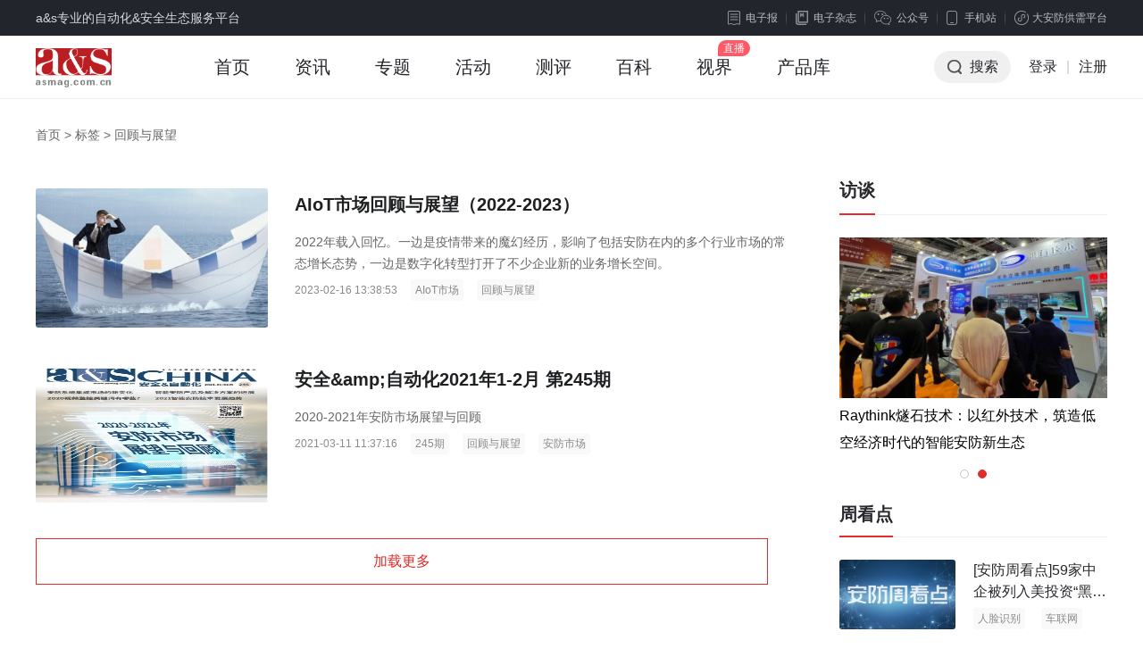

--- FILE ---
content_type: text/html; charset=utf-8
request_url: https://www.asmag.com.cn/tag/e59b9ee9a1bee4b88ee5b195e69c9b/
body_size: 7949
content:
<!DOCTYPE html PUBLIC "-//W3C//DTD XHTML 1.0 Transitional//EN" "http://www.w3.org/TR/xhtml1/DTD/xhtml1-transitional.dtd">
<html xmlns="http://www.w3.org/1999/xhtml" xml:lang="en">
<head>
    <meta http-equiv="Content-Type" content="text/html;charset=UTF-8">
    <meta content="width=device-width, initial-scale=1.0, minimum-scale=1.0, maximum-scale=1.0,user-scalable=no" name="viewport" id="viewport" />
    <title>回顾与展望 - 安防知识网 - a&s传媒</title>
    <meta name="keywords" content="回顾与展望,安防标签,安防知识网">
    <meta name="description" content="安防知识网为你提供最新最全面的回顾与展望相关资讯和相关产品，为你解决有关回顾与展望的相关性问题。">
    <link rel="stylesheet" type="text/css" href="https://jc.asmag.com.cn/publics/content/2020/css/reset.css?20220921" />
    <link rel="stylesheet" type="text/css" href="https://jc.asmag.com.cn/publics/content/2020/css/public.css?2022092115" />
        <link rel="stylesheet" type="text/css" href="https://jc.asmag.com.cn/publics/content/2020/css/rightModule.css?202209219" />
        <link rel="stylesheet" type="text/css" href="https://jc.asmag.com.cn/publics/content/2020/css/idangerous.swiper.css?202209219" />
        <link rel="stylesheet" type="text/css" href="https://jc.asmag.com.cn/publics/content/2020/css/list.css?202209219" />
        <link rel="stylesheet" type="text/css" href="https://jc.asmag.com.cn/publics/content/2020/css/info.css?202209219" />
        
    <script type="text/javascript" src="https://jc.asmag.com.cn/publics/js/jquery-1.8.3.min.js"></script>
    <script type="text/javascript" src="https://jc.asmag.com.cn/publics/content/2020/js/alertLoginReg.js?202209211"></script>
    <!--[if lte IE 8 ]> <html class="ie8" lang="zh-CN"> <![endif]-->
    <script>
        $(function() {
            loginInit('','https://api.asmag.com.cn/','','{"_userid":"","_username":"","avater":"","_groupid":0}');
        });
    </script>
   </head>
<body>
<!-- 顶部栏 -->
<div id="topBar">
    <div class="w1200 cl">
        <div class="topBarLeft">a&s专业的自动化&安全生态服务平台</div>
        <div class="topBarRight cl">
            <div class="newsLetterIcon fl"><a href="https://www.asmag.com.cn/newsletters"><i></i>电子报</a></div>
            <div class="magIcon fl"><a href="https://www.asmag.com.cn/magazine"><i></i>电子杂志</a></div>
            <div class="weChat cp fl">

                <div class="weChatTop"><i></i>公众号</div>
                <div class="weChatDown cl">
                    <div class="weChatCode fl">
                        <img src="https://jc.asmag.com.cn/publics/content/2020/images/aqzdhCode.jpg?202209211" alt="安全自动化" />
                        <p>安全自动化</p>
                    </div>
                    <div class="weChatCode fr">
                        <img src="https://jc.asmag.com.cn/publics/content/2020/images/afzswCode.jpg?20220921" alt="安防知识网" />
                        <p>安防知识网</p>
                    </div>
                    <i></i>
                </div>
            </div>
            <div class="phone cp fl">
                <div class="phoneTop"><i></i>手机站</div>
                <div class="phoneDown">
                    <div class="phoneCode">
                        <img src="https://jc.asmag.com.cn/publics/content/2020/images/phoneCode.jpg" alt="手机站" />
                        <p>手机站</p>
                    </div>
                    <i></i>
                </div>
            </div>
            <div class="applets cp fl">
                <div class="appletsTop"><i></i>大安防供需平台</div>
                <div class="appletsDown">
                    <div class="appletsCode">
                        <img src="https://jc.asmag.com.cn/publics/content/2020/images/appletsCode.jpg" alt="大安防供需平台" />
                        <p>大安防供需平台</p>
                    </div>
                    <i></i>
                </div>
            </div>
        </div>
    </div>
</div>
<!-- /顶部栏 -->

<!-- 导航栏 -->
<div id="navBar" class="asMagzine">
    <div class="w1200 oh">
        <div class="navBarLeft fl">
            <ul class="oh plus">
                <li class="logo"><h1><a href="https://www.asmag.com.cn/"><img src="https://jc.asmag.com.cn/publics/content/2020/images/logo.png?202209212" alt="a&s" /></a></h1></li>
                                <li class=""><a href="https://www.asmag.com.cn/">首页<i></i></a></li>
                                <li class="infoHover"><a href="https://www.asmag.com.cn/news/">资讯<i></i></a></li>
                                                <li class=""><a href="https://www.asmag.com.cn/special/">专题<i></i></a></li>
                                                <li class=""><a href="https://www.asmag.com.cn/acticity/">活动<i></i></a></li>
                                                <li class=""><a href="https://www.asmag.com.cn/test/">测评<i></i></a></li>
                                                <li class=""><a href="https://www.asmag.com.cn/baike/">百科<i></i></a></li>
                                                <li class=""><a href="https://www.asmag.com.cn/video/live">视界<i></i></a></li>
                                                                <li class=""><a href="https://product.asmag.com.cn/">产品库<i></i></a></li>
                                                                            </ul>
        </div>
        <div class="navBarRight fr">
            <ul class="oh" id="loginallmsg">
                <li class="searchBtn cp"><i></i>搜索</li>
               <!-- <li class="nologin"><a href="javascript:void(0);" class="navLoginBtn" onclick="userlogin()">登录</a></li>-->
		<li class="nologin"><a href="https://api.asmag.com.cn/login.html" class="navLoginBtn">登录</a></li>
                <li class="line nologin">|</li>
                <li class="nologin"><a href="https://api.asmag.com.cn/register.html?forward=https%3A%2F%2Fwww.asmag.com.cn%2Ftag%2Fe59b9ee9a1bee4b88ee5b195e69c9b%2F" target="_blank">注册</a></li>
            </ul>
        </div>
    </div>
        <!-- 资讯下拉 -->
    <div class="navInfoBox">
        <ul class="oh">
                        <li><a href="https://www.asmag.com.cn/news/information"><i class="navInfoIcon1"></i><b>市场资讯</b>每日最新市场</a></li>
            <li><a href="https://www.asmag.com.cn/news/tech"><i class="navInfoIcon2"></i><b>技术分析</b>深度技术趋势</a></li>
            <li><a href="https://www.asmag.com.cn/news/solution"><i class="navInfoIcon3"></i><b>解决方案</b>实用技术方案</a></li>
            <li><a href="https://www.asmag.com.cn/news/week"><i class="navInfoIcon4"></i><b>周看点</b>每周最新市场</a></li>
            <li><a href="https://www.asmag.com.cn/news/interview"><i class="navInfoIcon5"></i><b>访谈</b>热门话题访谈</a></li>
        </ul>
    </div>
    
    <!-- 搜索框下拉 -->
        <div class="navSearchBox">
        <div class="navSearchTitle">搜索</div>        <div class="navSearchTab">
            <ul class="oh">
                <li class="navAllSearch cp">全站搜索</li>
                <li><a href="https://www.asmag.com.cn/aisearch/" target="_blank">AI应用搜索</a></li>
            </ul>
        </div>
        <div class="navSearchInput cl">
            <form action="https://www.asmag.com.cn/search" method="get">
                <div class="searchMenu fl">
                    <div class="searchSelected cp"><i></i><span>全部</span></div>
                    <div class="searchTab">
                        <ul>
                            <li class="on">全部</li>
                                                        <li data-id="1" >资讯</li>
                                                        <li data-id="44" >专题</li>
                                                        <li data-id="54" >测评</li>
                                                        <li data-id="43" >活动</li>
                                                        <li data-id="56" >百科</li>
                                                        <li data-id="63" >视界</li>
                                                    </ul>
                    </div>
                </div>
                <div class="searchInput fl">
                    <input type="hidden" id="top_search_type" name="mid" value="0"/>
                    <input type="text" id="top_search_value" name="q" value="" autofocus="autofocus"/>
                </div>
                <div class="searchBtn fr"><i></i><input type="submit" value="搜索" /></div>
            </form>
        </div>
                <div class="navSearchTag">
            <span><a href="https://www.asmag.com.cn/tag/e5b7a5e4b89ae887aae58aa8e58c96/" target="_blank">工业自动化</a></span><span><a href="https://www.asmag.com.cn/tag/e5ae89e998b2e5b882e59cba/" target="_blank">安防市场</a></span><span><a href="https://www.asmag.com.cn/tag/e4babae5b7a5e699bae883bd/" target="_blank">人工智能</a></span><span><a href="https://www.asmag.com.cn/tag/3547/" target="_blank">5G</a></span><span><a href="https://www.asmag.com.cn/tag/41496f54/" target="_blank">AIoT</a></span><span><a href="https://www.asmag.com.cn/tag/e88194e7bd91e68aa5e8ada6/" target="_blank">联网报警</a></span><span><a href="https://www.asmag.com.cn/tag/e699bae883bde5bbbae7ad91/" target="_blank">智能建筑</a></span><span><a href="https://www.asmag.com.cn/tag/e8939de889b2e6989fe99985/" target="_blank">蓝色星际</a></span><span><a href="https://www.asmag.com.cn/tag/e699bae883bde6a5bce5ae87/" target="_blank">智能楼宇</a></span><span><a href="https://www.asmag.com.cn/tag/e6b7b1e5baa6e5ada6e4b9a0/" target="_blank">深度学习</a></span><span><a href="https://www.asmag.com.cn/tag/e79b91e68ea7e5ad98e582a8/" target="_blank">监控存储</a></span><span><a href="https://www.asmag.com.cn/tag/e8a5bfe983a8e695b0e68dae/" target="_blank">西部数据</a></span><span><a href="https://www.asmag.com.cn/tag/e8a786e9a291e79b91e68ea7/" target="_blank">视频监控</a></span><span><a href="https://www.asmag.com.cn/tag/49507636/" target="_blank">IPv6</a></span><span><a href="https://www.asmag.com.cn/tag/e5b9b3e5ae89e6a0a1e59bad/" target="_blank">平安校园</a></span><span><a href="https://www.asmag.com.cn/tag/e699bae883bde5b08fe58cba/" target="_blank">智能小区</a></span><span><a href="https://www.asmag.com.cn/tag/e5b9b3e5ae89e59f8ee5b882/" target="_blank">平安城市</a></span><span><a href="https://www.asmag.com.cn/tag/e79b91e68ea7e7b3bbe7bb9f/" target="_blank">监控系统</a></span><span><a href="https://www.asmag.com.cn/tag/e699bae685a7e4baa4e9809a/" target="_blank">智慧交通</a></span><span><a href="https://www.asmag.com.cn/tag/e7949fe789a9e8af86e588ab/" target="_blank">生物识别</a></span><span><a href="https://www.asmag.com.cn/tag/e5b195e4bc9ae6b4bbe58aa8/" target="_blank">展会活动</a></span><span><a href="https://www.asmag.com.cn/tag/e699bae685a7e7a4bee58cba/" target="_blank">智慧社区</a></span><span><a href="https://www.asmag.com.cn/tag/e58589e7baa4e8b7b3e7babf/" target="_blank">光纤跳线</a></span><span><a href="https://www.asmag.com.cn/tag/e6a5bce5ae87e5afb9e8aeb2/" target="_blank">楼宇对讲</a></span><span><a href="https://www.asmag.com.cn/tag/e4b89ce696b9e7bd91e58a9b/" target="_blank">东方网力</a></span><span><a href="https://www.asmag.com.cn/tag/e695b0e68daee4b8ade5bf83/" target="_blank">数据中心</a></span><span><a href="https://www.asmag.com.cn/tag/52464944/" target="_blank">RFID</a></span><span><a href="https://www.asmag.com.cn/tag/e699bae685a7e7949fe6b4bb/" target="_blank">智慧生活</a></span><span><a href="https://www.asmag.com.cn/tag/e6b5b7e5bab7e5a881e8a786/" target="_blank">海康威视</a></span>        </div>
        <div class="navSearchClose cp"></div>    </div>
    </div>
<!-- /导航栏 -->

<!-- as主要内容 -->
<div id="asMain">
    <div class="w1200 cl">
        
        <div class="breadNav"><a href="/">首页</a> > <span>标签</span> > <span>回顾与展望</span></div>
        <div class="asMainArticle cl">
            <div class="asMainArticleLeft fl w860">
                <div class="articleListBox">
                    <div class="articleList on encyclopListBox">
                        <ul class="pb20" id="list_show">
                                                        <li class="cl ">
                                                                <div class="articleListLeft fl">
                                    <a href="https://www.asmag.com.cn/muban/1033/" target="_blank" class="db">
                                                                        <img data-src="https://static.asmag.com.cn/uploadfile/2023/0222/2023022201550585300.jpg?x-oss-process=style/w_350" alt="AIoT市场回顾与展望（2022-2023）" class="lazyload" />
                                                                        </a>
                                </div>
                                                                <div class="articleListRight fr">
                                    <a href="https://www.asmag.com.cn/muban/1033/" target="_blank" class="db">
                                        <h3 class="ellipsis2">AIoT市场回顾与展望（2022-2023）</h3>
                                        <p class="ellipsis2">2022年载入回忆。一边是疫情带来的魔幻经历，影响了包括安防在内的多个行业市场的常态增长态势，一边是数字化转型打开了不少企业新的业务增长空间。</p>
                                    </a>
                                    <div class="flowBar"><span>2023-02-16 13:38:53</span><a href="https://www.asmag.com.cn/tag/41496f54e5b882e59cba/" target="_blank">AIoT市场</a><a>回顾与展望</a></div>
                                </div>
                            </li>
                                                        <li class="cl ">
                                                                <div class="articleListLeft fl">
                                    <a href="https://www.asmag.com.cn/magazine/showlist/133.html" target="_blank" class="db">
                                                                        <img data-src="https://static.asmag.com.cn/uploadfile/2022/0519/2022051911485432170.jpg?x-oss-process=style/w_350" alt="安全&amp;amp;自动化2021年1-2月 第245期" class="lazyload" />
                                                                        </a>
                                </div>
                                                                <div class="articleListRight fr">
                                    <a href="https://www.asmag.com.cn/magazine/showlist/133.html" target="_blank" class="db">
                                        <h3 class="ellipsis2">安全&amp;amp;自动化2021年1-2月 第245期</h3>
                                        <p class="ellipsis2">2020-2021年安防市场展望与回顾</p>
                                    </a>
                                    <div class="flowBar"><span>2021-03-11 11:37:16</span><a href="https://www.asmag.com.cn/tag/323435e69c9f/" target="_blank">245期</a><a>回顾与展望</a><a href="https://www.asmag.com.cn/tag/e5ae89e998b2e5b882e59cba/" target="_blank">安防市场</a></div>
                                </div>
                            </li>
                                                    </ul>
                                                <div class="moreArticleBtn" onclick="getMore(this)">加载更多</div>
                                                
                    </div>

                </div>
            </div>
            <div class="asMainArticleRight fr w300">
                <!-- 访谈 -->
                <div class="asInterviews pb25">
                    <div class="title cl">
                        <div class="titleLeft"><a href="/news/interview">访谈</a></div>
                    </div>
                    <div class="asInterviewsList por pb25">
                        <div class="swiper-container">
                            <ul class="swiper-wrapper">
                                                                <li class="swiper-slide">
                                    <div class="interviewImg"><a href="https://www.asmag.com.cn/news/202506/114177.html" target="_blank" class="db"><img src="https://static.asmag.com.cn/uploadfile/2025/0603/2025060302391955217.jpg?x-oss-process=style/w_350" alt="" /></a></div>
                                    <div class="interviewFont ellipsis2">
                                                                                <a href="https://www.asmag.com.cn/news/202506/114177.html" target="_blank">智联航空：无人机赋能应急救援与医疗运输行业创新</a>
                                    </div>
                                </li>
                                                                <li class="swiper-slide">
                                    <div class="interviewImg"><a href="https://www.asmag.com.cn/news/202505/114158.html" target="_blank" class="db"><img src="https://static.asmag.com.cn/uploadfile/2025/0527/2025052702171478072.png?x-oss-process=style/w_350" alt="" /></a></div>
                                    <div class="interviewFont ellipsis2">
                                                                                <a href="https://www.asmag.com.cn/news/202505/114158.html" target="_blank">Raythink燧石技术：以红外技术，筑造低空经济时代的智能安防新生态</a>
                                    </div>
                                </li>
                                                            </ul>
                        </div>
                        <div class="pagination"></div>
                    </div>
                </div>
                <!-- 周看点 -->
                <div class="asWeeklySee pb15 asFixed">
                    <div class="title cl">
                        <div class="titleLeft"><a>周看点</a></div>
                    </div>
                    <div class="smallArticleList">
                        <ul>
                                                        <li class="cl">
                                <div class="articleListLeft fl"><a href="https://www.asmag.com.cn/news/202106/107282.html" target="_blank" class="db"><img src="https://static.asmag.com.cn/uploadfile/2021/0615/2021061501162321513.png?x-oss-process=style/w_350" alt="" /></a></div>
                                <div class="articleListRight fr">
                                    <a href="https://www.asmag.com.cn/news/202106/107282.html" target="_blank" class="db ellipsis2">
                                        <p class="ellipsis2">[安防周看点]59家中企被列入美投资&ldquo;黑名单&rdquo; 中国信通院启动可信人脸识别测试</p>
                                    </a>
                                    <div class="flowBar">
                                                                                <a href="https://www.asmag.com.cn/tag/e4babae884b8e8af86e588ab/" target="_blank">人脸识别</a>
                                                                                <a href="https://www.asmag.com.cn/tag/e8bda6e88194e7bd91/" target="_blank">车联网</a>
                                                                            </div>
                                </div>
                            </li>
                                                        <li class="cl">
                                <div class="articleListLeft fl"><a href="https://www.asmag.com.cn/news/202106/107195.html" target="_blank" class="db"><img src="https://static.asmag.com.cn/uploadfile/2021/0607/2021060708583854094.png?x-oss-process=style/w_350" alt="" /></a></div>
                                <div class="articleListRight fr">
                                    <a href="https://www.asmag.com.cn/news/202106/107195.html" target="_blank" class="db ellipsis2">
                                        <p class="ellipsis2">【安防周看点】万佳安完成超3亿元融资 国内首批量子通信标准出台</p>
                                    </a>
                                    <div class="flowBar">
                                                                                <a href="https://www.asmag.com.cn/tag/e4b887e4bdb3e5ae89/" target="_blank">万佳安</a>
                                                                                <a href="https://www.asmag.com.cn/tag/e9878fe5ad90e9809ae4bfa1/" target="_blank">量子通信</a>
                                                                            </div>
                                </div>
                            </li>
                                                        <li class="cl">
                                <div class="articleListLeft fl"><a href="https://www.asmag.com.cn/news/202105/107114.html" target="_blank" class="db"><img src="https://static.asmag.com.cn/uploadfile/2021/0531/2021053109024020457.png?x-oss-process=style/w_350" alt="" /></a></div>
                                <div class="articleListRight fr">
                                    <a href="https://www.asmag.com.cn/news/202105/107114.html" target="_blank" class="db ellipsis2">
                                        <p class="ellipsis2">【安防周看点】Teledyne收购FLIR  万物云新品牌&ldquo;万御安防&rdquo;</p>
                                    </a>
                                    <div class="flowBar">
                                                                                <a href="https://www.asmag.com.cn/tag/e5ae89e998b2e5b882e59cba/" target="_blank">安防市场</a>
                                                                                <a href="https://www.asmag.com.cn/tag/3547/" target="_blank">5G</a>
                                                                            </div>
                                </div>
                            </li>
                                                        <li class="cl">
                                <div class="articleListLeft fl"><a href="https://www.asmag.com.cn/news/202105/107043.html" target="_blank" class="db"><img src="https://static.asmag.com.cn/uploadfile/2021/0521/2021052105134389706.png?x-oss-process=style/w_350" alt="" /></a></div>
                                <div class="articleListRight fr">
                                    <a href="https://www.asmag.com.cn/news/202105/107043.html" target="_blank" class="db ellipsis2">
                                        <p class="ellipsis2">【安防周看点】广东禁采个人生物识别信息 中国5G基站占全球70%</p>
                                    </a>
                                    <div class="flowBar">
                                                                                <a href="https://www.asmag.com.cn/tag/e7949fe789a9e8af86e588ab/" target="_blank">生物识别</a>
                                                                                <a href="https://www.asmag.com.cn/tag/3547/" target="_blank">5G</a>
                                                                            </div>
                                </div>
                            </li>
                                                        <li class="cl">
                                <div class="articleListLeft fl"><a href="https://www.asmag.com.cn/news/202105/107005.html" target="_blank" class="db"><img src="https://static.asmag.com.cn/uploadfile/2021/0518/2021051801132377953.png?x-oss-process=style/w_350" alt="" /></a></div>
                                <div class="articleListRight fr">
                                    <a href="https://www.asmag.com.cn/news/202105/107005.html" target="_blank" class="db ellipsis2">
                                        <p class="ellipsis2">【安防周看点】智能家居新连接标准&ldquo;Matter&rdquo;  Zigbee联盟更名</p>
                                    </a>
                                    <div class="flowBar">
                                                                                <a href="https://www.asmag.com.cn/tag/e699bae883bde5aeb6e5b185/" target="_blank">智能家居</a>
                                                                                <a href="https://www.asmag.com.cn/tag/5a6967626565/" target="_blank">Zigbee</a>
                                                                            </div>
                                </div>
                            </li>
                            
                        </ul>
                    </div>
                </div>
                <!-- 咨询调研 -->
                <div class="asSpecial pb30">
                    <div class="title cl">
                        <div class="titleLeft"><a>咨询调研</a></div>
                    </div>
                                        <div class="asImgFont2">
                        <a href="https://www.asmag.com.cn/news/202512/114701.html" target="_blank">
                            <div class="asImg"><img src="" alt="" /></div>
                            <div class="asFont"><p class="ellipsis1">关于《先进安全应急装备推广目录（工业领域2025版）》的公示</p></div>
                        </a>
                    </div>
                    <div class="asfontList pt14">
                        <ul>
                                                        <li><a href="https://www.asmag.com.cn/news/202512/114701.html" target="_blank" class="ellipsis1"><i></i>关于《先进安全应急装备推广目录（工业领域2025版）》的公示</a></li>
                                                        <li><a href="https://www.asmag.com.cn/news/202507/114254.html" target="_blank" class="ellipsis1"><i></i>工信部等六部门联合印发《纺织工业数字化转型实施方案》</a></li>
                                                    </ul>
                    </div>
                                    </div>
                <!-- 产品测评 -->
                <div class="asWeeklySee pb20">
                    <div class="title cl">
                        <div class="titleLeft"><a href="/test/" target="_blank">产品测评</a></div>
                    </div>
                    <div class="smallArticleList">
                        <ul>
                            
                        </ul>
                    </div>
                </div>
                
            </div>
        </div>
    </div>
</div>
<script src="https://jc.asmag.com.cn/publics/js/lazyload-2/lazyload.js"></script>
<script>
        $(function () {
            $("img.lazyload").lazyload({effect: "fadeIn"});
            var articleMenuSwiper = new Swiper('.articleMenu .swiper-container',{
                slidesPerView :"auto",
            })
            $('.articleMenu .arrowRightBtn').on('click', function(e){
                e.preventDefault();
                var swiperWrapper = $(".articleMenu .swiper-wrapper").width();
                var swiperContainer = $(".articleMenu .swiper-container").width();
                var wrapperTranslate = -articleMenuSwiper.getWrapperTranslate('x');
                var allTranslate = swiperWrapper - swiperContainer;
                if (wrapperTranslate == allTranslate) {
                    articleMenuSwiper.swipeTo(0);
                }else{
                    articleMenuSwiper.swipeNext();
                }
            })


            var interviewsSwiper = new Swiper('.asInterviewsList .swiper-container',{
                pagination: '.asInterviewsList .pagination',
                loop:true,
                autoplay : 3000,
                autoplayDisableOnInteraction : false,
                paginationClickable: true,
                preventLinksPropagation:true
            })
            $('.asInterviewsList').mouseenter(function () {
                interviewsSwiper.stopAutoplay();
            })
            $('.asInterviewsList').mouseleave(function () {
                interviewsSwiper.startAutoplay();
            })

        })

        var pagex = parseInt('1');
        var flag = true;
        function getMore(obj)
        {
            if (!moreflag)return false;
            if (!pagex || pagex == '0') pagex =1;
            var data = {
                'page' : ++pagex,
                'name' : '回顾与展望',
                'func' : 'setHtml'
            };
            getMores(obj,data,'/tag/e59b9ee9a1bee4b88ee5b195e69c9b/list-'+pagex+'.html')
        }

</script>
<!-- /as主要内容 -->
<div id="footerBar">

    <div class="w1200 cl">

        <div class="footerBarTop cl">

            <div class="aboutUs fl">

                <div class="footerBarTitle">关于我们</div>

                <p>a&s传媒是全球知名展览公司法兰克福展览集团旗下的专业媒体平台，自1994年品牌成立以来，一直专注于安全&自动化产业前沿产品、技术及市场趋势的专业媒体传播和品牌服务。从安全管理到产业数字化，a&s传媒拥有首屈一指的国际行业展览会资源以及丰富的媒体经验，提供媒体、活动、展会等整合营销服务。</p>

            </div>

            <div class="sitemap fl cl">

                <div class="sitemapList fl">

                    <ul>

                        <li class="footerBarTitle">频道&服务</li>

                        <li><a href="https://www.asmag.com.cn/news" target="_blank">安防资讯</a></li>

                        <li><a href="https://www.asmag.com.cn/test" target="_blank">产品测评</a></li>

                        <li><a href="https://www.asmag.com.cn/acticity/luntan" target="_blank">专题论坛</a></li>

                        <li><a href="https://www.asmag.com.cn/special" target="_blank">最新专题</a></li>

                        <li><a href="https://space.asmag.com.cn/" target="_blank">企业大全</a></li>

                        <li><a href="https://www.asmag.com.cn/tag/" target="_blank">知识标签</a></li>

                    </ul>

                </div>

                <div class="sitemapList fl">

                    <ul>

                        <li class="footerBarTitle">支持与服务</li>

                        <li><a href="https://www.asmag.com.cn/about_us/aboutus.html" target="_blank">关于我们</a></li>

                        <li><a href="https://www.asmag.com.cn/about_us/yhxy.html" target="_blank">用户协议</a></li>

                        <!--li><a href="https://www.asmag.com.cn/about_us/ditu.html" target="_blank">网站地图</a></li-->

                        <li><a href="https://www.asmag.com.cn/about_us/bqsm.html" target="_blank">版权声明</a></li>

                        <li><a href="https://www.asmag.com.cn/about_us/ggfu.html" target="_blank">广告服务</a></li>

                        <li><a href="https://www.asmag.com.cn/about_us/lianjie.html" target="_blank">友情链接</a></li>

                        <li><a href="https://www.asmag.com.cn/about_us/lxwm.html" target="_blank">联系我们 </a></li>

                    </ul>

                </div>

                <div class="sitemapList fl">

                    <ul>

                        <li class="footerBarTitle">全球网站</li>

                        <li><a href="https://www.messefrankfurt.com/frankfurt/en.html" target="_blank">法兰克福</a></li>

                        <li><a href="https://www.asmag.com/" target="_blank">asmag.com</a></li>

                        <li><a href="https://www.asmag.com.cn/" target="_blank">asmag.com.cn</a></li>

                        <li><a href="https://www.asmag.com.tw/" target="_blank">中国台湾智慧安防网</a></li>

                    </ul>

                </div>

            </div>

            <div class="shareBox fl">

                <ul class="cl">

                    <li class="fl weChat">

                        <a class="db por" href="javascript:void(0);">

                            <i></i>微信

                            <div class="weChatDown cl">

                                <div class="weChatCode fl">

                                    <img src="https://jc.asmag.com.cn/publics/content/2020/images/gfwxCode.jpg" alt="a&s官方微信" />

                                    <p>a&s官方微信</p>

                                </div>

                               <!-- <div class="weChatCode fr">

                                    <img src="https://jc.asmag.com.cn/publics/content/2020/images/asqzCode.jpg" alt="a&s群主" />

                                    <p>a&s群主</p>

                                </div>-->

                                <span></span>

                            </div>

                            <div class="line"></div>

                        </a>

                    </li>

                    <li class="fl qq"><a class="db" href="tencent://message/?uin=1036458274" target="_blank"><i></i>QQ</a></li>

                    <li class="fl wb"><a class="db" href="https://weibo.com/asmag?is_hot=1" target="_blank"><i></i>微博</a></li>

                    <li class="fl sh"><a class="db" href="https://baijiahao.baidu.com/builder/rc/content?currentPage=1&pageSize=10&search=&type=&collection=" target="_blank"><i></i>百家号</a></li>

                    <li class="fl tt"><a class="db" href="https://www.toutiao.com/c/user/token/MS4wLjABAAAApWYMNbqd3uoe4xtJUMQRWJxS-GU_TaLORNZRVhHT6U8/" target="_blank"><i></i>头条号</a></li>

                    <li class="fl zh"><a class="db" href="https://www.zhihu.com/org/an-fang-zhi-shi-wang-41" target="_blank"><i></i>知乎号</a></li>

                </ul>

            </div>

        </div>

        <div class="footerBarTop cl" style="font-size: 14px; line-height: 30px; color: #8d8e92; padding:35px 0;">免责声明：本站所使用的字体和图片文字等素材部分来源于互联网共享平台。如使用任何字体和图片文字有冒犯其版权所有方的，皆为无意。如您是字体厂商、图片文字厂商等版权方，且不允许本站使用您的字体和图片文字等素材，请联系我们，本站核实后将立即删除！任何版权方从未通知联系本站管理者停止使用，并索要赔偿或上诉法院的，均视为新型网络碰瓷及敲诈勒索，将不予任何的法律和经济赔偿！敬请谅解！</div>

        <div class="footerInfo cl">

            <div class="footerInfoFont fl">© 2024 - 2030 Messe Frankfurt (Shenzhen) Co., Ltd, All rights reserved.<br/>法兰克福展览（深圳）有限公司版权所有 <a class="ICP" href="https://beian.miit.gov.cn/" target="_blank">粤ICP备12072668号</a>

<a class="ICP" href="http://www.beian.gov.cn/portal/registerSystemInfo?recordcode=44030402000264" target="_blank"><img src="https://jc.asmag.com.cn/publics/content/2020/images/bianan.png" style="width:15px;height:15px;margin:5px 0 0 0;"/>粤公网安备 44030402000264号</a></div>

            <div class="mfLogo fr"><img src="https://jc.asmag.com.cn/publics/content/2020/images/mfLogo.png" alt="法兰克福" /></div>

        </div>

    </div>

</div>

<!-- /底部 -->



<!-- 返回顶部 -->

<div id="fixedRight">

    <div class="feedBack"><a href="https://www.asmag.com.cn/about_us/weiti.html" target="_blank">用户<br/>反馈</a></div>

    <div class="gotop"><a href="javascript:void(0);"><i></i></a></div>

</div>




<script type="text/javascript" src="https://jc.asmag.com.cn/publics/content/2020/js/idangerous.swiper.min.js?202209213"></script>


<script type="text/javascript" src="https://jc.asmag.com.cn/publics/content/2020/js/public.js?202209213"></script>



<script type="text/javascript">
 var _hmt = _hmt || [];
(function() {
var s = document.getElementsByTagName("script")[0];
var asmag = document.createElement("script");
asmag.src = "https://api.asmag.com.cn/publics/js/asmag.js?v=1";
s.parentNode.insertBefore(asmag, s);
var hm = document.createElement("script");
hm.src = "//hm.baidu.com/hm.js?a4619b39fcae409c33218007666af0b7";
s.parentNode.insertBefore(hm, s);
})();
</script>
<script type="text/javascript" src="https://ad.asmag.com.cn/adshow/?id=tag_list&re_ad=&n=1769125348"></script>




</body>

</html>

